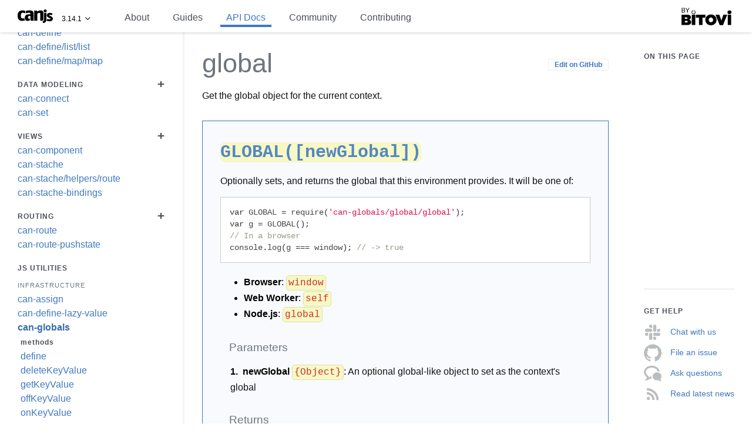

--- FILE ---
content_type: text/html; charset=utf-8
request_url: https://v3.canjs.com/doc/can-globals/global/global.html
body_size: 9477
content:
<!DOCTYPE html>
<!--####################################################################
	THIS IS A GENERATED FILE -- ANY CHANGES MADE WILL BE OVERWRITTEN

	INSTEAD CHANGE:
	source: node_modules/can-globals/global/global.js
	@module can-globals/global/global
######################################################################## -->
<html lang="en">
<head>
	<meta charset="utf-8">
	<title>global | can-globals | JS Utilities | API Docs | CanJS</title>
	<meta name="description" content="Get the global object for the current context.">
	<meta name="viewport" content="width=device-width, initial-scale=1, maximum-scale=1, user-scalable=no">
	<meta property="og:image" content="https://www.bitovi.com/hubfs/open-source/os-canjs.png">
	<meta property="og:description" content="Get the global object for the current context.">
	<meta property="og:title" content="global | can-globals | JS Utilities | API Docs | CanJS">
	<script type="application/ld+json">
		{
			"@context": "http://www.schema.org",
			"@type": "SoftwareSourceCode",
			"applicationCategory": "DeveloperApplication",
			"brand": "Bitovi",
			"category": "JavaScript Frameworks",
			"codeRepository": "git+https://github.com/canjs/can-globals.git",
			"description": "Get the global object for the current context.",
			"image": "https://www.bitovi.com/hubfs/open-source/os-canjs.png",
			"license": "https://github.com/canjs/canjs/blob/master/license.md",
			"logo": "https://www.bitovi.com/hubfs/open-source/os-canjs.png",
			"name": "global | can-globals | JS Utilities | API Docs | CanJS",
			"programmingLanguage": "JavaScript",
			"softwareVersion" : "1.2.0"
		}
	</script>
	
		<link rel="stylesheet" type="text/css" href="../../static/bundles/bit-docs-site/static.css">
		<link rel="shortcut icon" sizes="16x16 24x24 32x32 48x48 64x64" href="/docs/images/canjs_favicon.ico">
		<link rel="apple-touch-icon" sizes="57x57" href="../../../docs/images/canjs_favicon_57x57.png">
		<link rel="apple-touch-icon-precomposed" sizes="57x57" href="../../../docs/images/canjs_favicon_57x57.png">
		<link rel="apple-touch-icon" sizes="72x72" href="../../../docs/images/canjs_favicon_72x72.png">
		<link rel="apple-touch-icon" sizes="114x114" href="../../../docs/images/canjs_favicon_114x114.png">
		<link rel="apple-touch-icon" sizes="120x120" href="../../../docs/images/canjs_favicon_128x128.png">
		<link rel="apple-touch-icon" sizes="144x144" href="../../../docs/images/canjs_favicon_144x144.png">
		<link rel="apple-touch-icon" sizes="152x152" href="../../../docs/images/canjs_favicon_152x152.png">
		<meta content="yes" name="apple-mobile-web-app-capable">
	  	<meta name="apple-mobile-web-app-status-bar-style" content="white-translucent">
	
	
		<script>
			(function(i,s,o,g,r,a,m){i['GoogleAnalyticsObject']=r;i[r]=i[r]||function(){
				(i[r].q=i[r].q||[]).push(arguments)},i[r].l=1*new Date();a=s.createElement(o),
				m=s.getElementsByTagName(o)[0];a.async=1;a.src=g;m.parentNode.insertBefore(a,m)
			})(window,document,'script','https://www.google-analytics.com/analytics.js','ga');

			ga('create', 'UA-2302003-11', 'auto');
			ga('send', 'pageview');
		</script>
	
</head>
	<body>
		<input type="checkbox" id="nav-trigger" class="nav-trigger"/>
	  	<div data-current-page="can-globals/global/global" id="everything">
  <div class="header">
    
	<label for="nav-trigger">Menu</label>
	<div class="brand">
		<div class="logo">
			<a href="../../../index.html" alt="CanJS"></a>
			<div class="dropdown project-dropdown">
				<a href="https://donejs.com/">DoneJS</a>
				<a href="https://stealjs.com/">StealJS</a>
				<a href="https://jquerypp.com/">jQuery++</a>
				<a href="https://funcunit.com/">FuncUnit</a>
				<a href="https://documentjs.com/">DocumentJS</a>
			</div>
		</div>
		<div class="version">
			<div class="version-number">
				3.14.1
			</div>
			<div class="dropdown version-dropdown">
				
					<a href="https://canjs.com">5.0.0</a>
				
					<a href="https://v4.canjs.com">4.3.0</a>
				
					<a href="https://v2.canjs.com">2.3.35</a>
				
			</div>
		</div>
	</div>


	
	<ul class="top-right-links">
		
			
				
					<li class="">
						<a class="page"
							href="../../about.html"
							title="Learn about CanJS’s mission, technical highlights, who uses CanJS, and our future roadmap.">
							About
						</a>
					</li>
				
			
		
			
				
					<li class="">
						<a class="page"
							href="../../guides.html"
							title="Welcome to CanJS! These guides are here to help you develop and improve your relationship with CanJS. After all, picking a JavaScript framework is a commitment.  We want CanJS to be the framework you marry.  This page helps you know how to advance through the different stages of this relationship:">
							Guides
						</a>
					</li>
				
			
		
			
				
					<li class="current">
						<a class="page"
							href="../../api.html"
							title="Welcome to the CanJS API documentation! Learn about all the packages that make-up CanJS and how they work together to help you build amazing applications!">
							API Docs
						</a>
					</li>
				
			
		
			
				
					<li class="">
						<a class="page"
							href="../../community.html"
							title="Get involved with one of the most inviting communities on the internet!">
							Community
						</a>
					</li>
				
			
		
			
				
					<li class="">
						<a class="page"
							href="../../guides/contribute.html"
							title="Learn how to contribute to CanJS v3!">
							Contributing
						</a>
					</li>
				
			
		
	</ul>



<div class="search-section">
	<div class="search-bar">
	<div class="search-wrap" style="display:none;">
		<span class="search-icon"></span>
		<input
			type="text"
			size="6"
			class="search"
			placeholder="Search"
			autocomplete="off"
			autocorrect="off"
			autocapitalize="none"
			spellcheck="false"/>
			<span class="search-icon-cancel"></span>
	</div>
</div>

	<div class="search-bar-container">
	</div>
	<div class="search-results-container">
	<div class="search-results-wrap"></div>
</div>

</div>
<ul class="top-right-bitovi">
	<li class="dropdown">
		<a href="https://www.bitovi.com" class="bitovi by-bitovi">Bitovi</a>
		<ul class="dropdown-menu">
			<li><a href="https://www.bitovi.com/">Bitovi.com</a></li>
			<li><a href="https://www.bitovi.com/blog">Blog</a></li>
			<li><a href="https://www.bitovi.com/design">Design</a></li>
			<li><a href="https://www.bitovi.com/development">Development</a></li>
			<li><a href="https://www.bitovi.com/training">Training</a></li>
			<li><a href="https://www.bitovi.com/open-source">Open Source</a></li>
			<li><a href="https://www.bitovi.com/about">About</a></li>
			<li><a href="https://www.bitovi.com/contact">Contact Us</a></li>
		</ul>
	</li>
</ul>

  </div>
  <div id="left" class="column">

      <div class="nav-menu">
        
            
	<ul>
		
			
				
					<li class="
           						
           						">
						<a class="page"
							href="../../about.html"
							title="Learn about CanJS’s mission, technical highlights, who uses CanJS, and our future roadmap.">
							About
						</a>
						

					</li>
				
			
		
			
				
					<li class="
           						
           						">
						<a class="page"
							href="../../guides.html"
							title="Welcome to CanJS! These guides are here to help you develop and improve your relationship with CanJS. After all, picking a JavaScript framework is a commitment.  We want CanJS to be the framework you marry.  This page helps you know how to advance through the different stages of this relationship:">
							Guides
						</a>
						

					</li>
				
			
		
			
				
					<li class="
           						parent
           						expanded">
						<a class="page"
							href="../../api.html"
							title="Welcome to the CanJS API documentation! Learn about all the packages that make-up CanJS and how they work together to help you build amazing applications!">
							API Docs
						</a>
						
	<ul>
		
			
				
					<li>
						<span>Observables</span>
						
	<ul>
		
			
				
					<li class="
           						
           						">
						<a class="module"
							href="../../can-compute.html"
							title="Create an observable value.">
							can-compute
						</a>
						

					</li>
				
			
		
			
				
					<li class="
           						
           						">
						<a class="module"
							href="../../can-define.html"
							title="Exports the define method that defines observable properties and their behavior on a prototype object.">
							can-define
						</a>
						

					</li>
				
			
		
			
				
					<li class="
           						
           						">
						<a class="module"
							href="../../can-define/list/list.html"
							title="Create observable lists.">
							can-define/list/list
						</a>
						

					</li>
				
			
		
			
				
					<li class="
           						
           						">
						<a class="module"
							href="../../can-define/map/map.html"
							title="Create observable objects.">
							can-define/map/map
						</a>
						

					</li>
				
			
		
			
				
					<li class="
           						
           						">
						<a class="module"
							href="../../can-define-stream.html"
							title="Add useful stream conversion methods to a supplied map or list constructor using a stream interface such as can-stream-kefir.">
							can-define-stream
						</a>
						

					</li>
				
			
		
			
				
					<li class="
           						
           						">
						<a class="module"
							href="../../can-define-stream-kefir.html"
							title="Export a function that takes a map or list constructor and uses can-stream-kefir to create streamable properties.">
							can-define-stream-kefir
						</a>
						

					</li>
				
			
		
			
				
					<li class="
           						
           						">
						<a class="module"
							href="../../can-event.html"
							title="Add event functionality into your objects. The canEvent object provides a number of methods for handling events in objects. This functionality is best used by mixing the canEvent object into an object or prototype. However, event listeners can still be used even on objects that don&#x27;t include canEvent. All methods provided by canEvent assume that they are mixed into an object -- this should be the object dispatching the events.">
							can-event
						</a>
						

					</li>
				
			
		
			
				
					<li class="
           						
           						">
						<a class="module"
							href="../../can-event/async/async.html"
							title="Makes the event system asynchronous. WARNING: This is experimental technology.">
							can-event/async/async
						</a>
						

					</li>
				
			
		
			
				
					<li class="
           						
           						">
						<a class="module"
							href="../../can-event/batch/batch.html"
							title="Adds task batching abilities to event dispatching.">
							can-event/batch/batch
						</a>
						

					</li>
				
			
		
			
				
					<li class="
           						
           						">
						<a class="module"
							href="../../can-event/lifecycle/lifecycle.html"
							title="Mixin lifecycle events onto a prototype.">
							can-event/lifecycle/lifecycle
						</a>
						

					</li>
				
			
		
			
				
					<li class="
           						
           						">
						<a class="module"
							href="../../can-kefir.html"
							title="Integrate KefirJS streams directly within can-stache and other parts of CanJS.">
							can-kefir
						</a>
						

					</li>
				
			
		
			
				
					<li class="
           						
           						">
						<a class="module"
							href="../../can-list.html"
							title="">
							can-list
						</a>
						

					</li>
				
			
		
			
				
					<li class="
           						
           						">
						<a class="module"
							href="../../can-map.html"
							title="Create observable objects.">
							can-map
						</a>
						

					</li>
				
			
		
			
				
					<li class="
           						
           						">
						<a class="module"
							href="../../can-map-backup.html"
							title="">
							can-map-backup
						</a>
						

					</li>
				
			
		
			
				
					<li class="
           						
           						">
						<a class="module"
							href="../../can-map-define.html"
							title="Defines the type, initial value, get, set, remove, and serialize behavior for attributes of a Map.">
							can-map-define
						</a>
						

					</li>
				
			
		
			
				
					<li class="
           						
           						">
						<a class="module"
							href="../../can-observation.html"
							title="Provides a mechanism to notify when an observable has been read and a way to observe those reads called within a given function.">
							can-observation
						</a>
						

					</li>
				
			
		
			
				
					<li class="
           						
           						">
						<a class="module"
							href="../../can-observe.html"
							title="Create an observable object.">
							can-observe
						</a>
						

					</li>
				
			
		
			
				
					<li class="
           						
           						">
						<a class="module"
							href="../../can-simple-map.html"
							title="A performant live-bound map.">
							can-simple-map
						</a>
						

					</li>
				
			
		
			
				
					<li class="
           						
           						">
						<a class="module"
							href="../../can-simple-observable.html"
							title="Create an observable value.">
							can-simple-observable
						</a>
						

					</li>
				
			
		
			
				
					<li class="
           						
           						">
						<a class="module"
							href="../../can-stream.html"
							title="Create useful stream methods from a minimal stream wrapper implementation.">
							can-stream
						</a>
						

					</li>
				
			
		
			
				
					<li class="
           						
           						">
						<a class="module"
							href="../../can-stream-kefir.html"
							title="Convert observable values into streams. Kefir is used to provide the stream functionality.">
							can-stream-kefir
						</a>
						

					</li>
				
			
		
	</ul>


					</li>
				
			
		
			
				
					<li>
						<span>Data Modeling</span>
						
	<ul>
		
			
				
					<li class="
           						
           						">
						<a class="module"
							href="../../can-connect.html"
							title="can-connect provides persisted data middleware. Assemble powerful model layers for any JavaScript project from fully modularized behaviors (i.e. plugins).">
							can-connect
						</a>
						

					</li>
				
			
		
			
				
					<li class="
           						
           						">
						<a class="module"
							href="../../can-connect-cloneable.html"
							title="Makes mutable clones of can-connect’d maps. Changes to the clone save back to the original; likewise, changes to the original propagate to the clone.">
							can-connect-cloneable
						</a>
						

					</li>
				
			
		
			
				
					<li class="
           						
           						">
						<a class="module"
							href="../../can-connect-feathers.html"
							title="Integrate can-connect with the FeathersJS Client">
							can-connect-feathers
						</a>
						

					</li>
				
			
		
			
				
					<li class="
           						
           						">
						<a class="module"
							href="../../can-connect-ndjson.html"
							title="Get a list of data from an NDJSON service endpoint.">
							can-connect-ndjson
						</a>
						

					</li>
				
			
		
			
				
					<li class="
           						
           						">
						<a class="module"
							href="../../can-connect-signalr.html"
							title="Connect to a Hub on a SignalR server.">
							can-connect-signalr
						</a>
						

					</li>
				
			
		
			
				
					<li class="
           						
           						">
						<a class="module"
							href="../../can-fixture.html"
							title="can-fixture intercepts an AJAX request and simulates the response with a file or function.">
							can-fixture
						</a>
						

					</li>
				
			
		
			
				
					<li class="
           						
           						">
						<a class="module"
							href="../../can-fixture-socket.html"
							title="Simulate socket.io services.">
							can-fixture-socket
						</a>
						

					</li>
				
			
		
			
				
					<li class="
           						
           						">
						<a class="module"
							href="../../can-ndjson-stream.html"
							title="Parses an NDJSON stream into a stream of JavaScript objects.">
							can-ndjson-stream
						</a>
						

					</li>
				
			
		
			
				
					<li class="
           						
           						">
						<a class="module"
							href="../../can-set.html"
							title="can-set is a utility for comparing sets that are represented by the parameters commonly passed to service requests.">
							can-set
						</a>
						

					</li>
				
			
		
	</ul>


					</li>
				
			
		
			
				
					<li>
						<span>Views</span>
						
	<ul>
		
			
				
					<li class="
           						
           						">
						<a class="module"
							href="../../can-component.html"
							title="Create a custom element that can be used to manage widgets or application logic.">
							can-component
						</a>
						

					</li>
				
			
		
			
				
					<li class="
           						
           						">
						<a class="module"
							href="../../can-ejs.html"
							title="EJS provides live ERB-style client-side templates.">
							can-ejs
						</a>
						

					</li>
				
			
		
			
				
					<li class="
           						
           						">
						<a class="module"
							href="../../can-element.html"
							title="Allows you to create customelement classes with CanJS. Safari only supports custom elements that derive from HTMLElement, so you&#x27;ll usually want to use can-element.element.">
							can-element
						</a>
						

					</li>
				
			
		
			
				
					<li class="
           						
           						">
						<a class="function"
							href="../../can-react-component.html"
							title="Create a React component out of a can-component.">
							can-react-component
						</a>
						

					</li>
				
			
		
			
				
					<li class="
           						
           						">
						<a class="module"
							href="../../can-stache.html"
							title="Live binding Mustache and Handlebars-compatible templates.">
							can-stache
						</a>
						

					</li>
				
			
		
			
				
					<li class="
           						
           						">
						<a class="module"
							href="../../can-stache/helpers/route.html"
							title="Adds stache helpers that use can-route.">
							can-stache/helpers/route
						</a>
						

					</li>
				
			
		
			
				
					<li class="
           						
           						">
						<a class="module"
							href="../../can-stache-bindings.html"
							title="Provides template event, one-way bindings, and two-way bindings.">
							can-stache-bindings
						</a>
						

					</li>
				
			
		
			
				
					<li class="
           						
           						">
						<a class="module"
							href="../../can-stache-converters.html"
							title="Provides a set of converters useful for two-way binding with form elements such as &lt;input&gt; and &lt;select&gt;.">
							can-stache-converters
						</a>
						

					</li>
				
			
		
			
				
					<li class="
           						
           						">
						<a class="module"
							href="../../can-view-autorender.html"
							title="A module that automatically renders script and other elements with the can-autorender attribute. This function is useful to know when the templates have finished rendering.">
							can-view-autorender
						</a>
						

					</li>
				
			
		
			
				
					<li class="
           						
           						">
						<a class="module"
							href="../../can-view-callbacks.html"
							title="Registered callbacks for behaviors">
							can-view-callbacks
						</a>
						

					</li>
				
			
		
			
				
					<li class="
           						
           						">
						<a class="module"
							href="../../can-view-href.html"
							title="Sets an element’s href attribute so that its url will set the specified attribute values on can-route.">
							can-view-href
						</a>
						

					</li>
				
			
		
			
				
					<li class="
           						
           						">
						<a class="module"
							href="../../can-view-import.html"
							title="">
							can-view-import
						</a>
						

					</li>
				
			
		
			
				
					<li class="
           						
           						">
						<a class="module"
							href="../../can-view-live.html"
							title="Setup live-binding between the DOM and a compute manually.">
							can-view-live
						</a>
						

					</li>
				
			
		
			
				
					<li class="
           						
           						">
						<a class="module"
							href="../../can-view-model.html"
							title="Gets the ViewModel of an element.">
							can-view-model
						</a>
						

					</li>
				
			
		
			
				
					<li class="
           						
           						">
						<a class="module"
							href="../../can-view-nodelist.html"
							title="Adds nesting of text nodes can.view.nodeLists are used to make sure &quot;directly nested&quot; live-binding sections update content correctly. Consider the following template: &lt;div&gt; {{#if items.length}}     Items:         {{#items}}             &lt;label&gt;&lt;/label&gt;         {{/items}} {{/if}} &lt;/div&gt;  The {{#if}} and {{#items}} seconds are &quot;directly nested&quot; because they share the same &lt;div&gt; parent element. If {{#items}} changes the DOM by adding more &lt;labels&gt;, {{#if}} needs to know about the &lt;labels&gt; to remove them if {{#if}} is re-rendered.  {{#if}} would be re-rendered, for example, if all items were removed.">
							can-view-nodelist
						</a>
						

					</li>
				
			
		
			
				
					<li class="
           						
           						">
						<a class="module"
							href="../../can-view-parser.html"
							title="Parse HTML and mustache tokens.">
							can-view-parser
						</a>
						

					</li>
				
			
		
			
				
					<li class="
           						
           						">
						<a class="module"
							href="../../can-view-scope.html"
							title="Create a lookup node for keys.">
							can-view-scope
						</a>
						

					</li>
				
			
		
			
				
					<li class="
           						
           						">
						<a class="module"
							href="../../can-view-target.html"
							title="">
							can-view-target
						</a>
						

					</li>
				
			
		
			
				
					<li class="
           						
           						">
						<a class="function"
							href="../../react-view-model.html"
							title="Create an auto-rendering container component with an observable view-model by providing a ViewModel and a React render function.">
							react-view-model
						</a>
						

					</li>
				
			
		
			
				
					<li class="
           						
           						">
						<a class="function"
							href="../../react-view-model/component.html"
							title="Create an auto-rendering container component with an observable view-model.">
							react-view-model/component
						</a>
						

					</li>
				
			
		
			
				
					<li class="
           						
           						">
						<a class="module"
							href="../../steal-stache.html"
							title="A StealJS extension that allows stache templates as dependencies.">
							steal-stache
						</a>
						

					</li>
				
			
		
	</ul>


					</li>
				
			
		
			
				
					<li>
						<span>Routing</span>
						
	<ul>
		
			
				
					<li class="
           						
           						">
						<a class="module"
							href="../../can-deparam.html"
							title="Deserialize a query string into an array or object.">
							can-deparam
						</a>
						

					</li>
				
			
		
			
				
					<li class="
           						
           						">
						<a class="module"
							href="../../can-param.html"
							title="Serialize an object or array into a query string.">
							can-param
						</a>
						

					</li>
				
			
		
			
				
					<li class="
           						
           						">
						<a class="function"
							href="../../can-route.html"
							title="Manage browser history and client state by synchronizing the window.location.hash with a map.">
							can-route
						</a>
						

					</li>
				
			
		
			
				
					<li class="
           						
           						">
						<a class="module"
							href="../../can-route-pushstate.html"
							title="Changes can-route to use pushstate to change the window&#x27;s pathname instead of the hash. var route = require(&quot;can-route-pushstate&quot;);  route(&quot;{page}&quot;, { page: &quot;home&quot; }); route.ready();  route.attr(&quot;page&quot;, &quot;user&quot;);  location.pathname; // -&gt; &quot;/user&quot;">
							can-route-pushstate
						</a>
						

					</li>
				
			
		
	</ul>


					</li>
				
			
		
			
				
					<li>
						<span>JS Utilities</span>
						
	<ul>
		
			
				
					<li class="
           						
           						">
						<a class="module"
							href="../../can-assign.html"
							title="can-assign">
							can-assign
						</a>
						

					</li>
				
			
		
			
				
					<li class="
           						
           						">
						<a class="module"
							href="../../can-define-lazy-value.html"
							title="can-define-lazy-value">
							can-define-lazy-value
						</a>
						

					</li>
				
			
		
			
				
					<li class="
           						parent
           						expanded">
						<a class="module"
							href="../../can-globals.html"
							title="An environment agnostic container for global variables. Useful for testing and server-side rendering (SSR), typically used internally by CanJS.">
							can-globals
						</a>
						
	<ul>
		
			
				
					<li>
						<span>methods</span>
						
	<ul>
		
			
				
					<li class="
           						
           						">
						<a class="function"
							href="../../define.html"
							title="Create a new global environment variable.">
							define
						</a>
						

					</li>
				
			
		
			
				
					<li class="
           						
           						">
						<a class="function"
							href="../../deleteKeyValue.html"
							title="Reset global environment variable.">
							deleteKeyValue
						</a>
						

					</li>
				
			
		
			
				
					<li class="
           						
           						">
						<a class="function"
							href="../../getKeyValue.html"
							title="Get a global environment variable by name.">
							getKeyValue
						</a>
						

					</li>
				
			
		
			
				
					<li class="
           						
           						">
						<a class="function"
							href="../../offKeyValue.html"
							title="Remove handler from event queue.">
							offKeyValue
						</a>
						

					</li>
				
			
		
			
				
					<li class="
           						
           						">
						<a class="function"
							href="../../onKeyValue.html"
							title="Add handler to event queue.">
							onKeyValue
						</a>
						

					</li>
				
			
		
			
				
					<li class="
           						
           						">
						<a class="function"
							href="../../reset.html"
							title="Reset all keys to their default value and clear their caches.">
							reset
						</a>
						

					</li>
				
			
		
			
				
					<li class="
           						
           						">
						<a class="function"
							href="../../setKeyValue.html"
							title="Overwrite an existing global environment variable.">
							setKeyValue
						</a>
						

					</li>
				
			
		
	</ul>


					</li>
				
			
		
			
				
					<li>
						<span>modules</span>
						
	<ul>
		
			
				
					<li class="
           						
           						">
						<a class="module"
							href="../base-url/base-url.html"
							title="">
							./base-url/
						</a>
						

					</li>
				
			
		
			
				
					<li class="
           						
           						">
						<a class="module"
							href="../custom-elements/custom-elements.html"
							title="Get the global customElements object for the current context.">
							./custom-elements/
						</a>
						

					</li>
				
			
		
			
				
					<li class="
           						
           						">
						<a class="module"
							href="../document/document.html"
							title="Get the global document object for the current context.">
							./document/
						</a>
						

					</li>
				
			
		
			
				
					<li class="current
           						
           						expanded">
						<a class="module"
							href="global.html"
							title="Get the global object for the current context.">
							./global/
						</a>
						

					</li>
				
			
		
			
				
					<li class="
           						
           						">
						<a class="module"
							href="../is-browser-window/is-browser-window.html"
							title="can-globals/is-browser-window/is-browser-window">
							./is-browser-window/
						</a>
						

					</li>
				
			
		
			
				
					<li class="
           						
           						">
						<a class="module"
							href="../is-browser-window/is-web-worker.html"
							title="can-globals/is-browser-window/is-web-worker">
							./is-browser-window/is-web-worker
						</a>
						

					</li>
				
			
		
			
				
					<li class="
           						
           						">
						<a class="module"
							href="../is-node/is-node.html"
							title="Determines if your code is running in Node.js.">
							./is-node/
						</a>
						

					</li>
				
			
		
			
				
					<li class="
           						
           						">
						<a class="module"
							href="../location/location.html"
							title="Get the global location object for the current context.">
							./location/
						</a>
						

					</li>
				
			
		
			
				
					<li class="
           						
           						">
						<a class="module"
							href="../mutation-observer/mutation-observer.html"
							title="Get the global MutationObserver object for the current context.">
							./mutation-observer/
						</a>
						

					</li>
				
			
		
	</ul>


					</li>
				
			
		
	</ul>


					</li>
				
			
		
			
				
					<li class="
           						
           						">
						<a class="module"
							href="../../can-key-tree.html"
							title="Store values in a tree structure.">
							can-key-tree
						</a>
						

					</li>
				
			
		
			
		
			
				
					<li class="
           						
           						">
						<a class="module"
							href="../../can-make-map.html"
							title="Convert a comma-separated string into a plain JavaScript object.">
							can-make-map
						</a>
						

					</li>
				
			
		
			
				
					<li class="
           						
           						">
						<a class="module"
							href="../../can-parse-uri.html"
							title="can-parse-uri">
							can-parse-uri
						</a>
						

					</li>
				
			
		
			
				
					<li class="
           						
           						">
						<a class="module"
							href="../../can-string.html"
							title="String utilities.">
							can-string
						</a>
						

					</li>
				
			
		
			
				
					<li class="
           						
           						">
						<a class="module"
							href="../../can-string-to-any.html"
							title="Turns a string representation of a primitive type back into the associated primitive.">
							can-string-to-any
						</a>
						

					</li>
				
			
		
			
				
					<li class="
           						
           						">
						<a class="module"
							href="../../can-util.html"
							title="Common JavaScript utilities for the rest of CanJS.">
							can-util
						</a>
						

					</li>
				
			
		
			
				
					<li class="
           						
           						">
						<a class="module"
							href="../../can-zone.html"
							title="A library that tracks asynchronous activity and lets you know when it has completed. Useful when you need to call a function and wait for all async behavior to complete, such as when performing server-side rendering.">
							can-zone
						</a>
						

					</li>
				
			
		
			
				
					<li class="
           						
           						">
						<a class="module"
							href="../../can-zone-storage.html"
							title="Implement Zone-safe memory-based storage">
							can-zone-storage
						</a>
						

					</li>
				
			
		
	</ul>


					</li>
				
			
		
			
				
					<li>
						<span>DOM Utilities</span>
						
	<ul>
		
			
				
					<li class="
           						
           						">
						<a class="module"
							href="../../can-ajax.html"
							title="Make an asynchronous HTTP (AJAX) request.">
							can-ajax
						</a>
						

					</li>
				
			
		
			
				
					<li class="
           						
           						">
						<a class="module"
							href="../../can-attribute-encoder.html"
							title="Encode and decode attribute names.">
							can-attribute-encoder
						</a>
						

					</li>
				
			
		
			
				
					<li class="
           						
           						">
						<a class="module"
							href="../../can-control.html"
							title="Create organized, memory-leak free, rapidly performing, stateful controls with declarative event binding. Use Control to create UI controls like tabs, grids, and context menus, and organize them into higher-order business rules with can.route. It can serve as both a traditional view and a traditional controller.">
							can-control
						</a>
						

					</li>
				
			
		
			
				
					<li class="
           						
           						">
						<a class="module"
							href="../../can-dom-events.html"
							title="Listen to DOM events and special events, and register special events.">
							can-dom-events
						</a>
						

					</li>
				
			
		
			
				
					<li class="
           						
           						">
						<a class="module"
							href="../../can-event-dom-enter.html"
							title="Watch for when enter keys are pressed on a DomEventTarget.">
							can-event-dom-enter
						</a>
						

					</li>
				
			
		
			
				
					<li class="
           						
           						">
						<a class="module"
							href="../../can-event-dom-radiochange.html"
							title="A custom event for listening to changes of inputs with type &quot;radio&quot;, which fires when a conflicting radio input changes. A &quot;conflicting&quot; radio button has the same &quot;name&quot; attribute and exists within in the same form, or lack thereof. This event coordinates state bound to whether a radio is checked. The &quot;change&quot; event does not fire for deselected radios. By using this event instead, deselected radios receive notification.">
							can-event-dom-radiochange
						</a>
						

					</li>
				
			
		
			
				
					<li class="
           						
           						">
						<a class="module"
							href="../../can-jquery.html"
							title="Extensions to the event system so that can events and jQuery events are cross-bound.">
							can-jquery
						</a>
						

					</li>
				
			
		
	</ul>


					</li>
				
			
		
			
				
					<li>
						<span>Data Validation</span>
						
	<ul>
		
			
				
					<li class="
           						
           						">
						<a class="module"
							href="../../can-define-validate-validatejs.html"
							title="Adds validation methods and observables to a map using validate.js.">
							can-define-validate-validatejs
						</a>
						

					</li>
				
			
		
			
				
					<li class="
           						
           						">
						<a class="module"
							href="../../can-validate.html"
							title="Shared utilities and type definitions to process validation errors.">
							can-validate
						</a>
						

					</li>
				
			
		
			
				
					<li class="
           						
           						">
						<a class="module"
							href="../../can-validate-interface.html"
							title="can-validate-interface provides simple property existence validation. Use to prevent errors resulting from missing properties on input objects.">
							can-validate-interface
						</a>
						

					</li>
				
			
		
			
				
					<li class="
           						
           						">
						<a class="module"
							href="../../can-validate-legacy.html"
							title="A plugin for CanJS that wraps any validation library to can.validate. Can-Validate doesn&#x27;t do any validation of its own but instead provides some abstraction to your library of choice. The chosen library is registered with can-validate using a shim.">
							can-validate-legacy
						</a>
						

					</li>
				
			
		
			
				
					<li class="
           						
           						">
						<a class="module"
							href="../../can-validate-validatejs.html"
							title="Create can-validate.validator functions using validate.js.">
							can-validate-validatejs
						</a>
						

					</li>
				
			
		
	</ul>


					</li>
				
			
		
			
				
					<li>
						<span>Typed Data</span>
						
	<ul>
		
			
				
					<li class="
           						
           						">
						<a class="module"
							href="../../can-cid.html"
							title="Utility for getting a unique identifier for an object.">
							can-cid
						</a>
						

					</li>
				
			
		
			
				
					<li class="
           						
           						">
						<a class="module"
							href="../../can-construct.html"
							title="Provides a way to easily use the power of prototypal inheritance without worrying about hooking up all the particulars yourself. Use can-construct.extend to create an inheritable constructor function of your own.">
							can-construct
						</a>
						

					</li>
				
			
		
			
				
					<li class="
           						
           						">
						<a class="module"
							href="../../can-construct-super.html"
							title="can.Construct.super is a plugin that makes it easier to call base functions from inside inheriting functions.">
							can-construct-super
						</a>
						

					</li>
				
			
		
			
				
					<li class="
           						
           						">
						<a class="module"
							href="../../can-namespace.html"
							title="Namespace where can-* packages are registered.">
							can-namespace
						</a>
						

					</li>
				
			
		
			
				
					<li class="
           						
           						">
						<a class="module"
							href="../../can-reflect.html"
							title="Perform operations and read information on unknown data types.">
							can-reflect
						</a>
						

					</li>
				
			
		
			
				
					<li class="
           						
           						">
						<a class="function"
							href="../../can-reflect-promise.html"
							title="Expose an observable, Map-like API on Promise types.">
							can-reflect-promise
						</a>
						

					</li>
				
			
		
			
				
					<li class="
           						
           						">
						<a class="module"
							href="../../can-types.html"
							title="A stateful container for CanJS type information.">
							can-types
						</a>
						

					</li>
				
			
		
	</ul>


					</li>
				
			
		
			
				
					<li>
						<span>Polyfills</span>
						
	<ul>
		
			
				
					<li class="
           						
           						">
						<a class="page"
							href="../../can-symbol.html"
							title="Symbols used to detail how CanJS may operate on different objects CanJS has a consistent internal interface for objects to interact with each other, and this is also important for interop with external libraries.  CanJS uses symbols to identify object types, property access methods, and for event handling. can-symbol also has a polyfill function that will fake symbols on unsupported platforms.">
							can-symbol
						</a>
						

					</li>
				
			
		
			
				
					<li class="
           						
           						">
						<a class="module"
							href="../../can-vdom.html"
							title="A browser-lite environment for Node.js or a worker thread.">
							can-vdom
						</a>
						

					</li>
				
			
		
	</ul>


					</li>
				
			
		
			
				
					<li class="
           						
           						">
						<a class="page"
							href="../../can-core.html"
							title="The best, most hardened and generally useful libraries in CanJS.">
							Core
						</a>
						

					</li>
				
			
		
			
				
					<li class="
           						parent
           						">
						<a class="page"
							href="../../can-infrastructure.html"
							title="Utility libraries that power the core and ecosystem collection.">
							Infrastructure
						</a>
						
	<ul>
		
			
				
					<li class="
           						
           						">
						<a class="module"
							href="../../can-global.html"
							title="can-global">
							can-global
						</a>
						

					</li>
				
			
		
			
				
					<li class="
           						
           						">
						<a class="module"
							href="../../can-test-helpers.html"
							title="Common utilities for effectively testing the features of CanJS.">
							can-test-helpers
						</a>
						

					</li>
				
			
		
	</ul>


					</li>
				
			
		
			
				
					<li class="
           						
           						">
						<a class="page"
							href="../../can-ecosystem.html"
							title="Useful libraries that extend or add important features to the core collection.">
							Ecosystem
						</a>
						

					</li>
				
			
		
			
				
					<li class="
           						
           						">
						<a class="page"
							href="../../can-legacy.html"
							title="Former libraries that we still accept patches for, but are not under active development.">
							Legacy
						</a>
						

					</li>
				
			
		
	</ul>


					</li>
				
			
		
			
				
					<li class="
           						
           						">
						<a class="page"
							href="../../community.html"
							title="Get involved with one of the most inviting communities on the internet!">
							Community
						</a>
						

					</li>
				
			
		
			
				
					<li class="
           						
           						">
						<a class="page"
							href="../../guides/contribute.html"
							title="Learn how to contribute to CanJS v3!">
							Contributing
						</a>
						

					</li>
				
			
		
	</ul>


        
      </div>
      <div class="social-side-container">
        <ul class="social-side">
  <li>
    <a class="header-mobile github" href="https://github.com/canjs/canjs" target="_blank"><img class="social-icon-small" src="../../../docs/images/github.png">GitHub</a>
  </li>
  <li>
    <a class="header-mobile twitter" href="https://twitter.com/canjs" target="_blank"><img class="social-icon-small" src="../../../docs/images/twitter.png">Twitter</a>
  </li>
</ul>
<ul class="social-side">
  <li>
    <a class="header-mobile" href="https://www.bitovi.com/community/slack" target="_blank">Chat</a>
  </li>
  <li>
    <a class="header-mobile" href="https://forums.bitovi.com/c/canjs" target="_blank">Forum</a>
  </li>
</ul>
<ul class="social-side">
  <li>
    <a class="header-mobile" href="https://www.bitovi.com/blog/topic/canjs" target="_blank">News</a>
  </li>
  <li></li>
</ul>

      </div>
      <div class="by-bitovi-container">
        <a href="https://www.bitovi.com" target="_blank" class="bitovi by-bitovi">Bitovi</a>
      </div>

  </div>
  <div id="right" class="column">

      <article>
  <section class="title">
	<div class="page-type">
		<h1>global</h1>
			<ul class="title-social">
				
				
				<li>
					<a class="button-link" href="//github.com/canjs/can-globals/edit/master/global/global.js#L8">Edit on GitHub</a>
				</li>
				
			</ul>
	</div>
	<div class="clear-both"></div>
	
  
	<section class="description">
    <p>Get the global object for the current context.</p>

</section>

  
	
</section>
<section class="on-this-page-table">
	<!--<h2 class="on-this-page-title" data-skip>Page Content</h2>-->
</section>







<div class="signature">
  <h2 class="signature-title">
    <code>GLOBAL([newGlobal])</code>
  </h2>
  <p>Optionally sets, and returns the global that this environment provides. It will be one of:</p>
<pre><code class="language-js">var GLOBAL = require('can-globals/global/global');
var g = GLOBAL();
// In a browser
console.log(g === window); // -&gt; true
</code></pre>
<ul>
<li><strong>Browser</strong>: <a href="https://developer.mozilla.org/en-US/docs/Web/API/window"><code>window</code></a></li>
<li><strong>Web Worker</strong>: <a href="https://developer.mozilla.org/en-US/docs/Web/API/Window/self"><code>self</code></a></li>
<li><strong>Node.js</strong>: <a href="https://nodejs.org/api/globals.html#globals_global"><code>global</code></a></li>
</ul>

  
  <div class="parameters">
    <h3 class="parameters-title" data-skip>Parameters</h3>
      <ol>
        
          <li><b>newGlobal</b> <code>{Object}</code>: <p>An optional global-like object to set as the context's global</p>
</li>
        
      </ol>
  </div>
  
  
  <div class="returns">
    <h3 class="returns-title" data-skip>Returns</h3>
     <p> <code>{Object}</code>: <p>The global object for this JavaScript environment.</p>
</p>
  </div>
  
  
</div>





  
    <section class="body">
    
</section>

  


<script type="text/javascript">
  window.docObject = {"src":{"line":7,"codeLine":32,"path":"node_modules/can-globals/global/global.js"},"type":"module","description":"\nGet the global object for the current context.\n","title":"global","types":[{"type":"function","returns":{"types":[{"type":"undefined"}]},"params":[]}],"name":"can-globals/global/global","parent":"can-globals/modules","signatures":[{"code":"GLOBAL([newGlobal])","description":"\n\nOptionally sets, and returns the global that this environment provides. It will be one of:\n\n```js\nvar GLOBAL = require('can-globals/global/global');\nvar g = GLOBAL();\n// In a browser\nconsole.log(g === window); // -> true\n```\n\n- **Browser**: [`window`](https://developer.mozilla.org/en-US/docs/Web/API/window)\n- **Web Worker**: [`self`](https://developer.mozilla.org/en-US/docs/Web/API/Window/self)\n- **Node.js**: [`global`](https://nodejs.org/api/globals.html#globals_global)\n","params":[{"types":[{"type":"Object","options":[]}],"optional":true,"name":"newGlobal","description":"An optional global-like object to set as the context's global \n"}],"returns":{"types":[{"type":"Object","options":[]}],"description":"The global object for this JavaScript environment.\n"}}],"_curParam":{"types":[{"type":"Object","options":[]}],"optional":true,"name":"newGlobal","description":"An optional global-like object to set as the context's global \n"},"_curReturn":{"types":[{"type":"Object","options":[]}],"description":"The global object for this JavaScript environment.\n"},"pathToRoot":"../../.."};
</script>
</article>
      
        <footer><p>CanJS is part of <a href="https://donejs.com" target="_blank">DoneJS</a>. Created and maintained by the core <a href="https://donejs.com/About.html#team" target="_blank">DoneJS team</a> and <a href="https://www.bitovi.com" target="_blank">Bitovi</a>. <strong>Currently 3.14.1.</strong></p>
</footer>
      

  </div>
  <div id="toc-sidebar" class="column">
    <nav>
      <h1 class="hide">On this page</h1>
    </nav>
    <div class="get-help">
      <h1>Get help</h1>
      <ul>
        <li><a href="https://www.bitovi.com/community/slack" target="_blank" class="icon-slack">Chat with us</a></li>
        <li><a href="https://github.com/canjs/canjs/issues/new" target="_blank" class="icon-github">File an issue</a></li>
        <li><a href="https://forums.bitovi.com/c/canjs" target="_blank" class="icon-forums">Ask questions</a></li>
        <li><a href="https://www.bitovi.com/blog/topic/canjs" target="_blank" class="icon-blog">Read latest news</a></li>
      </ul>
    </div>
  </div>
</div>

		
			<script>
				steal = {
				  	instantiated: {
				    	"bundles/bit-docs-site/static.css!$css" : null
				  	}
			  	};
			</script>
			<script type='text/javascript' data-main="bit-docs-site/static" src="../../static/steal.production.js"></script>
		
		<script async defer src="https://buttons.github.io/buttons.js"></script>

		<!-- root-level elements with attributes necessary for the app -->
		<div path-prefix="../.."></div>

	<script defer src="https://static.cloudflareinsights.com/beacon.min.js/vcd15cbe7772f49c399c6a5babf22c1241717689176015" integrity="sha512-ZpsOmlRQV6y907TI0dKBHq9Md29nnaEIPlkf84rnaERnq6zvWvPUqr2ft8M1aS28oN72PdrCzSjY4U6VaAw1EQ==" data-cf-beacon='{"version":"2024.11.0","token":"2df44857d268439cbf72f6d28ef38487","r":1,"server_timing":{"name":{"cfCacheStatus":true,"cfEdge":true,"cfExtPri":true,"cfL4":true,"cfOrigin":true,"cfSpeedBrain":true},"location_startswith":null}}' crossorigin="anonymous"></script>
</body>
</html>


--- FILE ---
content_type: image/svg+xml
request_url: https://v3.canjs.com/doc/static/node_modules/bit-docs-html-canjs/static/img/icon-github-gray.svg
body_size: -154
content:
<svg xmlns="http://www.w3.org/2000/svg" viewBox="0 0 32 32">
  <path d="M16.1.4C7.2.4 0 7.5 0 16.3c0 7.1 4.6 13.1 11 15.2.8.1 1.1-.4 1.1-.8v-2.9c-4.5 1.1-5.4-1.9-5.4-1.9-.7-1.9-1.8-2.4-1.8-2.4-1.5-.9.1-.9.1-.9 1.7.1 2.5 1.7 2.5 1.7 1.4 2.5 3.8 1.8 4.7 1.3.1-1.1.6-1.8 1.1-2.1-3.5-.4-7.3-1.8-7.3-7.9 0-1.8.6-3.2 1.7-4.2-.1-.4-.7-2 .1-4.2C7.7 7 9 6.6 12 8.7c1.3-.4 2.6-.6 4-.6s2.7.2 4 .6C23.1 6.6 24.4 7 24.4 7c.8 2.2.4 3.9.1 4.2 1.1 1.2 1.7 2.6 1.7 4.2 0 6.1-3.8 7.5-7.3 7.9.6.5 1.1 1.4 1.1 2.9v4.4c0 .5.2.9 1.1.8 6.4-2.1 11-8.1 11-15.2 0-8.7-7.2-15.8-16-15.8z" fill-rule="evenodd" clip-rule="evenodd" fill="#bbbdbf"/>
</svg>
